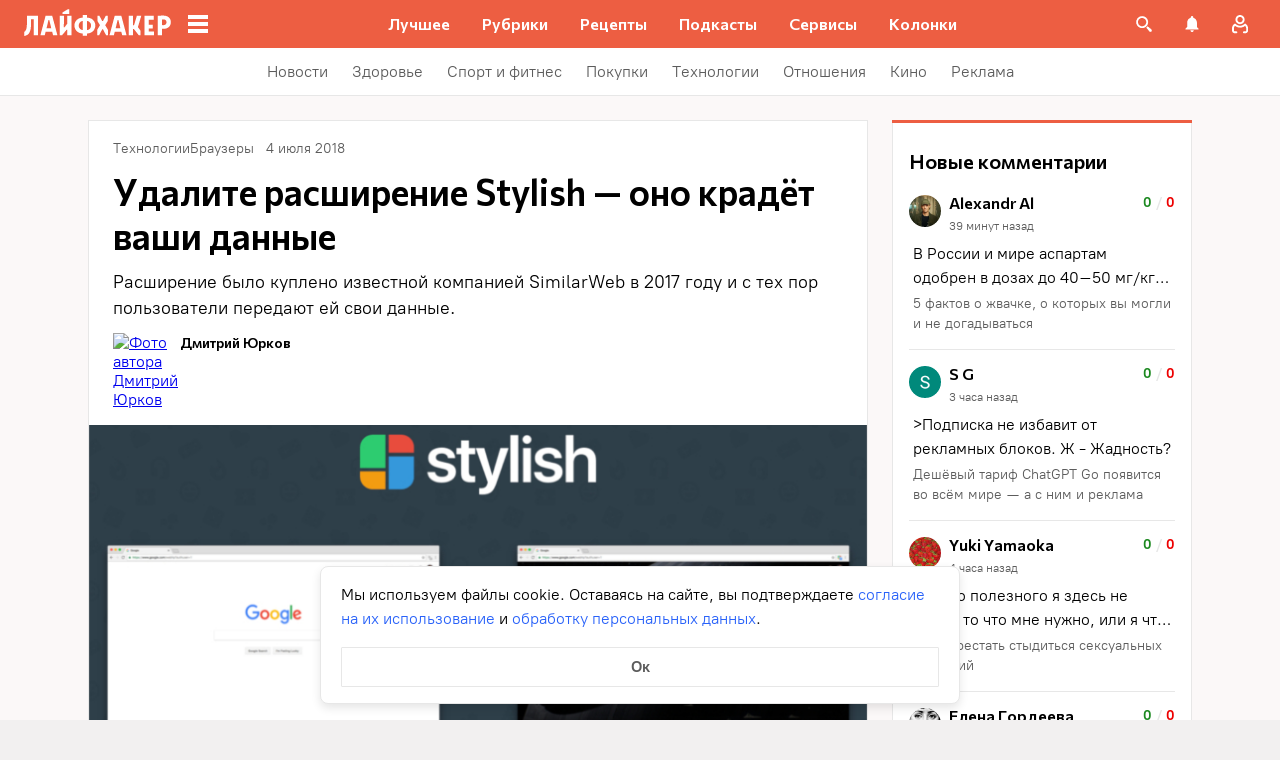

--- FILE ---
content_type: application/javascript
request_url: https://lifehacker.ru/_nuxt/v7.5-CoIQLMex.js
body_size: 763
content:
import{C as m}from"./v7.5--e8zJa47.js";import{S as v}from"./v7.5-BJohrarF.js";import{T as b}from"./v7.5-CjodAyuS.js";import{c as g}from"./v7.5-Cq8wr9HY.js";import{b0 as y,a$ as C,bz as a,aN as s,aO as o,aS as l,aT as i,b3 as d,b4 as p,aW as f,aP as _}from"./v7.5-CV6R6r4b.js";import"./v7.5-DX52sQgG.js";import"./v7.5-hq77iMva.js";import"./v7.5-l3kMYc67.js";import"./v7.5-Cobq8hrA.js";try{let e=typeof window<"u"?window:typeof global<"u"?global:typeof globalThis<"u"?globalThis:typeof self<"u"?self:{},n=new e.Error().stack;n&&(e._sentryDebugIds=e._sentryDebugIds||{},e._sentryDebugIds[n]="9f059928-764d-493c-ad43-f82af163cc40",e._sentryDebugIdIdentifier="sentry-dbid-9f059928-764d-493c-ad43-f82af163cc40")}catch{}const h=y({name:"TheRef",components:{TheContent:b,ContextMenu:m,SvgAsset:v},props:{elem:{type:Object,required:!0}},data:()=>({isPopupActive:!1}),computed:{closeSvg:()=>g,refContent(){return this.elem.attributes["data-template"]},children(){return this.elem.children}}},"$o0nRxFp01z"),k={class:"desktop ref-content"},S={class:"ref-content"};function T(e,n,A,$,w,I){const r=a("TheContent"),c=a("SvgAsset"),u=a("ContextMenu");return o(),s(u,{tag:"span","handler-class":"ref",active:e.isPopupActive,"offset-y":3,"offset-x":0,"onUpdate:active":n[1]||(n[1]=t=>e.isPopupActive=t)},{context:l(()=>[f("div",k,[(o(!0),i(d,null,p(e.refContent,t=>(o(),s(r,{key:t.id,elem:t},null,8,["elem"]))),128)),_(c,{class:"close",path:e.closeSvg,onClick:n[0]||(n[0]=t=>e.isPopupActive=!1)},null,8,["path"])])]),mobile:l(()=>[f("div",S,[(o(!0),i(d,null,p(e.refContent,t=>(o(),s(r,{key:t.id,elem:t},null,8,["elem"]))),128))])]),default:l(()=>[(o(!0),i(d,null,p(e.children,t=>(o(),s(r,{key:t.id,elem:t},null,8,["elem"]))),128))]),_:1},8,["active"])}const F=C(h,[["render",T],["__scopeId","data-v-55078ddb"]]);export{F as default};
//# sourceMappingURL=v7.5-CoIQLMex.js.map


--- FILE ---
content_type: application/javascript
request_url: https://lifehacker.ru/_nuxt/v7.5-DRMSugVr.js
body_size: 3051
content:
import{d as B}from"./v7.5-DX52sQgG.js";import{S as I}from"./v7.5-BJohrarF.js";import{b0 as S,a$ as b,bz as h,aT as f,aO as d,aP as c,aV as g,di as $,aN as v,aS as y,aW as u,aU as w,bB as C,aZ as T,bR as L,b3 as k,b4 as A,aX as D}from"./v7.5-CV6R6r4b.js";import{B as P}from"./v7.5-QckCv6jG.js";import{T as M}from"./v7.5-_IU8o6C5.js";try{let e=typeof window<"u"?window:typeof global<"u"?global:typeof globalThis<"u"?globalThis:typeof self<"u"?self:{},t=new e.Error().stack;t&&(e._sentryDebugIds=e._sentryDebugIds||{},e._sentryDebugIds[t]="bff70bdb-d448-4764-8b28-e45c2b878baa",e._sentryDebugIdIdentifier="sentry-dbid-bff70bdb-d448-4764-8b28-e45c2b878baa")}catch{}const N='<svg fill="none" height="16" viewBox="6 0 10 16" width="10" xmlns="http://www.w3.org/2000/svg"><path d="m8.09619 14 5.90381-5.90381-5.90381-5.90381" stroke="currentColor" stroke-linecap="round" stroke-linejoin="round" stroke-width="2"/></svg>',O=S({name:"TheSliderButton",components:{SvgAsset:I},props:{classes:{type:Object,required:!0}},computed:{arrowIcon(){return N}}},"$5G0nn9ukuL");function W(e,t,i,l,o,a){const r=h("SvgAsset");return d(),f("button",{class:g(["slider__button",e.classes]),"data-cy":"slider-button","aria-label":"Кнопка для скролла слайдера",onClick:t[0]||(t[0]=n=>e.$emit("button-click"))},[c(r,{class:"typo-form__close-button-icon",content:e.arrowIcon},null,8,["content"])],2)}const E=b(O,[["render",W],["__scopeId","data-v-1a0c4b70"]]),R=S({name:"TheSliderItem",components:{TheLink:M,BasePicture:P},props:{link:{type:String,required:!0},title:{type:String,required:!0},images:{type:Array,default:()=>[]},defaultImg:{type:Array,default:()=>[]},imgAlt:{type:String,required:!0},target:{type:String,default:null}},methods:{getSourceImage:$}},"$3kvmxOfBbp"),z=["innerHTML"];function F(e,t,i,l,o,a){const r=h("BasePicture"),n=h("TheLink");return d(),v(n,{class:"slider-item without-base-styles","data-cy":"slider-item slider-item-image-link",link:e.link,title:e.title,target:e.target,onClick:t[0]||(t[0]=s=>e.$emit("item-click",e.link))},{default:y(()=>[c(r,{class:"slider-item__cover",alt:e.imgAlt||e.title,usedSized:[160,187],sizesByDevice:{mobile:"187px",tablet:"187px"},sizes:e.images||e.defaultImg,origin:e.getSourceImage(e.images||e.defaultImg)},null,8,["alt","sizes","origin"]),u("p",{class:"slider-item__title",innerHTML:e.title},null,8,z),t[1]||(t[1]=u("div",{class:"slider-item__gradient"},null,-1))]),_:1},8,["link","title","target"])}const H=b(R,[["render",F],["__scopeId","data-v-4197234a"]]),_=12,U=160+_,q=160+_,G=3,m=.8,V=24,Z=16,j=S({name:"TheSlider",components:{TheSliderButton:E,TheSliderItem:H},props:{sliderList:{type:Array,required:!0},sliderTitle:{type:String,default:null}},setup(){const{width:e}=B();return{windowWidth:e}},data:()=>({isDisableScroll:!1,isShowButtonPrev:!1,isShowButtonNext:!1,isDisableButtonPrev:!1,isDisableButtonNext:!1,isFirstSendAnalytics:!0,middle:0,sliderContainerWidth:0}),computed:{itemWidth(){return this.windowWidth>=1280?q:U},sliderListWidth(){const e=this.windowWidth>=768?V:Z;return`${this.itemWidth*this.sliderList.length+e*2-_}px`},sliderClasses(){return{"slider__available-scroll-prev":this.isShowButtonPrev,"slider__available-scroll-next":this.isShowButtonNext}},buttonPrevClasses(){return{slider__button_disabled:this.isDisableButtonPrev,slider__button_prev:!0}},buttonNextClasses(){return{slider__button_disabled:this.isDisableButtonNext,slider__button_next:!0}}},mounted(){this.setSliderWidth(),this.calculateMiddle(),this.updateButtonState(),this.$refs.sliderContainer.addEventListener("scrollend",this.sendSuccessfulScrollAnalytics)},beforeUnmount(){this.$refs.sliderContainer.removeEventListener("scrollend",this.sendSuccessfulScrollAnalytics)},methods:{handleMouseOut({target:e}){e&&(e!=null&&e.closest(".slider__button"))||(this.isShowButtonNext=!1,this.isShowButtonPrev=!1)},handleMouseMove({clientX:e}){e>=this.middle?(this.isShowButtonPrev=!1,this.isShowButtonNext=!0):(this.isShowButtonNext=!1,this.isShowButtonPrev=!0)},handleSliderItemClick(e){this.$emit("onClickSlide",e)},calculateMiddle(){const{sliderContainer:e}=this.$refs;if(!e)return;const t=e.getBoundingClientRect();this.middle=t.left+(t.right-t.left)/2},updateButtonState(){const{sliderContainer:e,sliderList:t}=this.$refs;if(!e||!t)return;const{scrollLeft:i}=e;i>=parseInt(t.style.width,10)-this.sliderContainerWidth-1?(this.isDisableButtonNext=!0,this.isDisableButtonPrev=!1):i<=0?(this.isDisableButtonPrev=!0,this.isDisableButtonNext=!1):(this.isDisableButtonNext=!1,this.isDisableButtonPrev=!1)},handleButtonClick(e=!1){if(this.isDisableScroll){this.sendScrollAnalytics(!1);return}const{sliderContainer:t,sliderList:i}=this.$refs;if(!t||!i){this.sendScrollAnalytics(!1);return}const{scrollLeft:l}=t,o=parseInt(i.style.width,10);if(e&&l>=o-this.sliderContainerWidth){this.sendScrollAnalytics(!1);return}if(!e&&l<=0){this.sendScrollAnalytics(!1);return}this.scroll(e)},sendScrollAnalytics(e){this.isFirstSendAnalytics&&(this.$sendAnalyticsSnowPlow({event_name:"Скролл_Лучшие предложения",par3:String(this.sliderTitle)}),this.$sendYandexMetrika({level1:"Скролл_Лучшие предложения",level4:e?1:0}),this.isFirstSendAnalytics=!1)},sendSuccessfulScrollAnalytics(){this.sendScrollAnalytics(!0)},scroll(e){this.isDisableScroll=!0;const t=this.itemWidth*G;let i,l,o,a;const r=this.$refs.sliderContainer,n=this.$refs.sliderList;if(e?(i=r.scrollLeft+t,l=parseInt(n.style.width,10)-this.sliderContainerWidth,o=!(i>l),a="-"):(i=r.scrollLeft-t,l=0,o=!(i<l),a="+"),o)n.style.transitionDuration=`${m}s`,n.style.transform=`translate3d(${a}${t}px, 0px, 0px)`,setTimeout(()=>{this.setScrollLeft(e,t)},m*1e3);else{let s;e?s=t-(i-l):s=t- -i;const p=Number((s/t*m).toFixed(1));n.style.transitionDuration=`${p}s`,n.style.transform=`translate3d(${a}${s}px, 0px, 0px)`,setTimeout(()=>{this.setScrollLeft(e,s)},p*1e3)}},setScrollLeft(e,t){const i=this.$refs.sliderContainer,l=this.$refs.sliderList;l.style.transitionDuration="0s",l.style.transform="translate3d(0,0,0)",e?i.scrollLeft+=t:i.scrollLeft-=t,this.isDisableScroll=!1},setSliderWidth(){this.sliderContainerWidth=parseInt(getComputedStyle(this.$refs.sliderContainer).width,10)},isTrackTheAppearance(e){var t;return"testPixel"in e?!!((t=e.testPixel)!=null&&t.length):!1},onAppear(e){this.$emit("appear-item",e)}}},"$l75RnV8_Ad"),K={class:"slider__wrapper-top"},X={key:0,class:"slider__title"};function Y(e,t,i,l,o,a){const r=h("TheSliderButton"),n=h("TheSliderItem");return d(),f("div",{class:g(["slider",e.sliderClasses]),"data-cy":"slider"},[u("div",K,[e.sliderTitle?(d(),f("p",X,C(e.sliderTitle),1)):w("",!0)]),u("div",{class:"slider__wrapper",onMouseout:t[3]||(t[3]=(...s)=>e.handleMouseOut&&e.handleMouseOut(...s)),onMousemove:t[4]||(t[4]=(...s)=>e.handleMouseMove&&e.handleMouseMove(...s))},[c(r,{classes:e.buttonPrevClasses,onButtonClick:t[0]||(t[0]=s=>e.handleButtonClick(!1))},null,8,["classes"]),c(r,{classes:e.buttonNextClasses,onButtonClick:t[1]||(t[1]=s=>e.handleButtonClick(!0))},null,8,["classes"]),u("div",{ref:"sliderContainer",class:"slider__container",onScroll:t[2]||(t[2]=T((...s)=>e.updateButtonState&&e.updateButtonState(...s),["stop"]))},[u("div",{ref:"sliderList",class:"slider__list",style:L({width:e.sliderListWidth})},[(d(!0),f(k,null,A(e.sliderList,s=>(d(),v(D(e.isTrackTheAppearance(s)?"IntersectionObserver":"div"),{key:s.id,class:"slider__item-wrapper",onAppear:p=>e.onAppear(s)},{default:y(()=>[c(n,{link:s.teaserUrl||s.url,target:s.teaserUrl?"_blank":void 0,title:s.title,images:s.images,"default-img":s.defaultImg,"img-alt":s.alt||s.img_alt,onItemClick:e.handleSliderItemClick},null,8,["link","target","title","images","default-img","img-alt","onItemClick"])]),_:2},1064,["onAppear"]))),128))],4)],544)],32)],2)}const se=b(j,[["render",Y],["__scopeId","data-v-43fc4090"]]);export{se as T};
//# sourceMappingURL=v7.5-DRMSugVr.js.map
